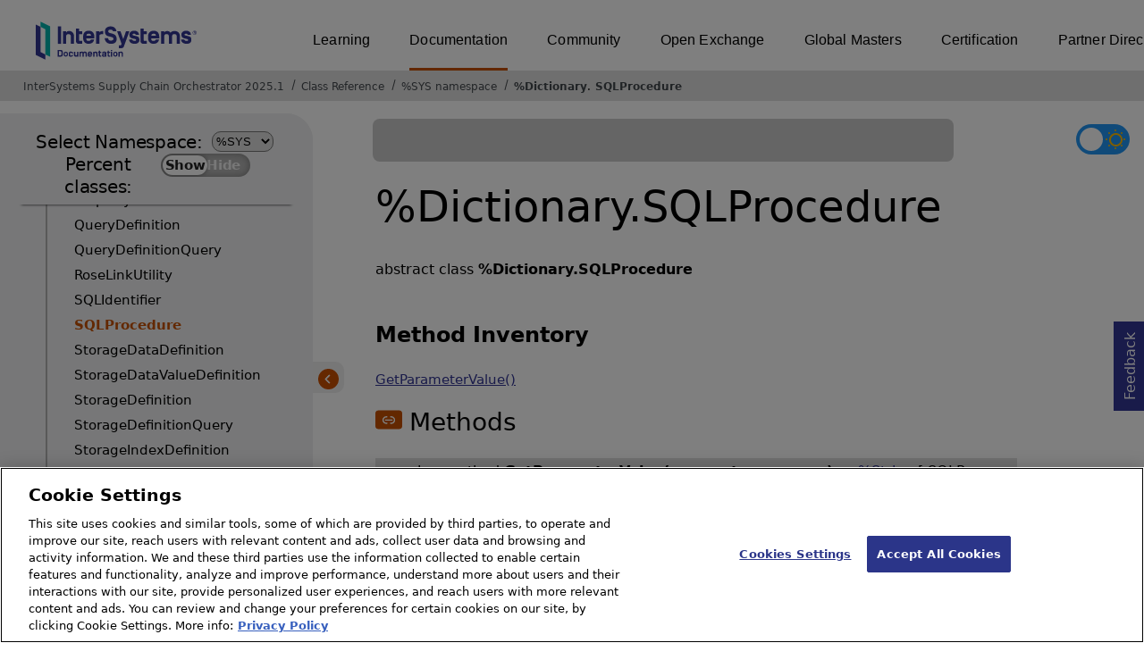

--- FILE ---
content_type: text/html; charset=utf-8
request_url: https://irisdocs.intersystems.com/csp/documatic/%25CSP.Documatic.cls?LIBRARY=%25SYS&CLASSNAME=%25Dictionary.SQLProcedure
body_size: 8129
content:
<!DOCTYPE html>
<html lang="en">
<head><!-- OneTrust Cookies Consent Notice start for intersystems.com -->
<script src="https://cdn.cookielaw.org/scripttemplates/otSDKStub.js"  type="text/javascript" charset="UTF-8" data-domain-script="8d5650d9-35f0-4aec-8e1f-9fa3682325e6" ></script>
<script type="text/javascript">
function OptanonWrapper() { }
</script>
<!-- OneTrust Cookies Consent Notice end for docs.intersystems.com -->

<!-- Google Tag Manager -->
<script>(function(w,d,s,l,i){w[l]=w[l]||[];w[l].push({'gtm.start':
new Date().getTime(),event:'gtm.js'});var f=d.getElementsByTagName(s)[0],
j=d.createElement(s),dl=l!='dataLayer'?'&l='+l:'';j.async=true;j.src=
'https://www.googletagmanager.com/gtm.js?id='+i+dl;f.parentNode.insertBefore(j,f);
})(window,document,'script','dataLayer','GTM-T38JKJG');</script>
<!-- End Google Tag Manager --><!-- serverID = A-1 -->
<meta http-equiv="X-UA-Compatible" content="IE=edge;chrome=1" >
<meta name="viewport" content="width=device-width, initial-scale=1.0">
<meta property="og:image:width" content="1200">
<meta property="og:image:height" content="630">
<title>%Dictionary.SQLProcedure - InterSystems Supply Chain Orchestrator 2025.1</title>
<meta name="twitter:title" content="%Dictionary.SQLProcedure - InterSystems Supply Chain Orchestrator 2025.1">
<meta name="description" content="%Dictionary.SQLProcedure class">
<meta name="og:description" content="%Dictionary.SQLProcedure class">
<meta name="twitter:description" content="%Dictionary.SQLProcedure class">
<meta name="image" property="og:image" content="https://docs.intersystems.com/irislatest/csp/docbook/Intersystems_optlsy.jpg">
<meta name="twitter:image" content="https://docs.intersystems.com/irislatest/csp/docbook/Intersystems_optlsy.jpg">
<meta class="swiftype" name="ST-ContentSource" data-type="string" content="Documentation" />
<meta class="swiftype" name="ST-ContentType" data-type="string" content="Class Reference" />
<meta class="swiftype" name="ST-Product" data-type="string" content="InterSystems Supply Chain Orchestrator"/>
<meta class="algolia" name="ALG-AppID" data-type="string" content="EP91R43SFK"/>
<meta class="algolia" name="ALG-Index" data-type="string" content="docs"/>
<meta class="algolia" name="ALG-SearchKey" data-type="string" content="709759d92d99a5cf927e90c965741389"/>
<meta class="algolia" name="ALG-Product" data-type="string" content="product:'InterSystems Supply Chain Orchestrator'"/>
<meta class="algolia" name="ALG-Version" data-type="string" content="version:'2025.1'"/>
<script>
  var ALGOLIA_INSIGHTS_SRC = "https://cdn.jsdelivr.net/npm/search-insights@2.0.3";

  !function(e,a,t,n,s,i,c){e.AlgoliaAnalyticsObject=s,e[s]=e[s]||function(){
  (e[s].queue=e[s].queue||[]).push(arguments)},i=a.createElement(t),c=a.getElementsByTagName(t)[0],
  i.async=1,i.src=n,c.parentNode.insertBefore(i,c)
  }(window,document,"script",ALGOLIA_INSIGHTS_SRC,"aa");

aa('init',
{ appId: 'EP91R43SFK', apiKey: '709759d92d99a5cf927e90c965741389', } 
);
</script>
<link rel="canonical" href="https://docs.intersystems.com/supplychainlatest/csp/documatic/%25CSP.Documatic.cls?LIBRARY=%25SYS&CLASSNAME=%25Dictionary.SQLProcedure">

<link rel="stylesheet" class="basestylesheet" id="classrefredesign" type="text/css" href="classrefredesign.css"><link rel="stylesheet" class="extrastylesheet" id="lightstylesheet" type="text/css" href="classreflight.css">

<script type="text/javascript" src="https://docs.intersystems.com/irislatest/csp/docbook/jquery-3.6.0.min.js"></script>
<script language="JavaScript" type="text/javascript" src="/csp/broker/cspxmlhttp.js"></script><script language="JavaScript" type="text/javascript" src="/csp/broker/cspbroker.js"></script><script>function addChildrenAfter(item,name,Id,ns) {var h=cspHttpServerMethod("$FMcK5C659MYEg7XqKCiWPTy7BZPgJMJJtVTf12VryPb4FUU1QTz_HnDli9JoCc91bKlXKpRbUnVmY53tdxpGg",name,Id,ns);if (h!==null) {item.insertAdjacentHTML('afterend',h); } else {location.reload();}return false;}</script>
</head>
<body>

<a class="ac-skip-main" href="#main" data-swiftype-index="false">Skip to main content</a>
<div id ="content-outer">

<noscript><link rel="stylesheet" id="noscriptstylesheet" type="text/css" href="https://docs.intersystems.com/irislatest/csp/docbook/noscriptstyles.css"></noscript>
<noscript><div class="noscriptbanner" data-swiftype-index="false"><p>Sorry, your browser does not support JavaScript or JavaScript is disabled. Please enable JavaScript or use another browser to have a better experience.</p></div></noscript>
<div id="banner" class="search-algolia" data-swiftype-index="false">
<div id="bannerleft">
<a href="https://docs.intersystems.com" target="_blank">
<img id="docslogo" src="https://docs.intersystems.com/irislatest/csp/docbook/IS_HBG_SM_TM-cmyk.svg" alt="InterSystems: Creative data technology" height="71" width="263">
</a>
</div> <!-- end of bannerleft -->

<nav id="sitesmenulist" data-swiftype-index="false" aria-label="menu of other InterSystems websites">
<ul class="top-menu">
<li><a href="https://learning.intersystems.com/" target="_top">Learning</a></li>
<li class="activesite"><a href="https://docs.intersystems.com" target="_top">Documentation</a></li>
<li><a href="https://community.intersystems.com/" target="_top">Community</a></li>
<li><a href="https://openexchange.intersystems.com/" target="_top">Open Exchange</a></li>
<li><a href="https://globalmasters.intersystems.com/" target="_top">Global Masters</a></li>
<li><a href="https://www.intersystems.com/support-learning/learning-services/certification-program/" target="_top">Certification</a></li>
<li><a href="https://partner.intersystems.com/" target="_top">Partner Directory</a></li>
</ul>
</nav>
</div> <!-- end of banner -->

<nav class="locatordiv" data-swiftype-index="false" aria-label="breadcrumbs">
<ol>
<li><A href="/csp/docbook/DocBook.UI.Page.cls" target="_blank" rel="noopener">InterSystems Supply Chain Orchestrator 2025.1<span class="ac-visually-hidden">Opens in a new tab</span></A></li>
<li><A href="%25CSP.Documatic.cls?LIBRARY=%25SYS">Class Reference</A></li>
<li><A href="%25CSP.Documatic.cls?LIBRARY=%25SYS">%SYS namespace</A></li>
<li><A href="%25CSP.Documatic.cls?LIBRARY=%25SYS&PACKAGE=%25Dictionary">%Dictionary</A>.<A href="%25CSP.Documatic.cls?LIBRARY=%25SYS&CLASSNAME=%25Dictionary.SQLProcedure">SQLProcedure</A></li>
</ol>
</nav>



<nav id="documaticlefttoc" class="documaticlefttoc" aria-label="InterSystems Supply Chain Orchestrator 2025.1 Class Reference navigation menu" data-swiftype-index="false">
<div class="lefttoctitle">
<form name="Main">Select Namespace: 
<select id="libList" title="Namespace to browse" onchange="window.location.href=this.value;">
<option value="%25CSP.Documatic.cls?LIBRARY=%25SYS"  selected>%SYS</option>
<option value="%25CSP.Documatic.cls?LIBRARY=ENSLIB" >ENSLIB</option>
</select>
</form>
<div class="percent-classes-switch">Percent classes: <div class="btn-container"><label data-sysclasses="show" class="switch btn-color-mode-switch" ><input value="1" id=color_mode1 name="color_mode" type="checkbox" onclick="togglePercentage()"> <label class="btn-color-mode-switch-inner" data-off="Show" data-on="Hide" for="color_mode"></label></label></div></div></div>
<ul class="toc" id="leftTocContent"><div class="leftTocitem"><img id="Im1" class="chevrontoc" src="../docbook/newIcon-nav_collapsed_arrow_orange.svg" aria-hidden="true" onclick="expandItGet('1');">
<li class="tocitem PackageChoice leftTocitem""><span onclick="expandItGet('1');" fullname="%Api" title="Expand/Collapse package %Api">%Api</span></div></li><div class="leftTocitem"><img id="Im2" class="chevrontoc" src="../docbook/newIcon-nav_collapsed_arrow_orange.svg" aria-hidden="true" onclick="expandItGet('2');">
<li class="tocitem PackageChoice leftTocitem""><span onclick="expandItGet('2');" fullname="%Archive" title="Expand/Collapse package %Archive">%Archive</span></div></li><div class="leftTocitem"><img id="Im3" class="chevrontoc" src="../docbook/newIcon-nav_collapsed_arrow_orange.svg" aria-hidden="true" onclick="expandItGet('3');">
<li class="tocitem PackageChoice leftTocitem""><span onclick="expandItGet('3');" fullname="%CSP" title="Expand/Collapse package %CSP">%CSP</span></div></li><div class="leftTocitem"><img id="Im4" class="chevrontoc" src="../docbook/newIcon-nav_collapsed_arrow_orange.svg" aria-hidden="true" onclick="expandItGet('4');">
<li class="tocitem PackageChoice leftTocitem""><span onclick="expandItGet('4');" fullname="%Collection" title="Expand/Collapse package %Collection">%Collection</span></div></li><div class="leftTocitem"><img id="Im5" class="chevrontoc" src="../docbook/newIcon-nav_collapsed_arrow_orange.svg" aria-hidden="true" onclick="expandItGet('5');">
<li class="tocitem PackageChoice leftTocitem""><span onclick="expandItGet('5');" fullname="%DeepSee" title="Expand/Collapse package %DeepSee">%DeepSee</span></div></li><div class="leftTocitem"><img id="Im6" class="chevrontoc" src="../docbook/newIcon-nav_expanded_arrow_orange.svg" aria-hidden="true" onclick="expandItGet('6');">
<li class="tocitem PackageChoice leftTocitem""><span onclick="expandItGet('6');" fullname="%Dictionary" title="Expand/Collapse package %Dictionary">%Dictionary</span></div></li>

<div id="Id6"><ul class="toc">
<li class="tocitem IndexChoice leftTocitem""><A href="%25CSP.Documatic.cls?LIBRARY=%25SYS&CLASSNAME=%25Dictionary.ClassDefinition">ClassDefinition</A></li>
<li class="tocitem IndexChoice leftTocitem""><A href="%25CSP.Documatic.cls?LIBRARY=%25SYS&CLASSNAME=%25Dictionary.ClassDefinitionQuery">ClassDefinitionQuery</A></li>
<li class="tocitem IndexChoice leftTocitem""><A href="%25CSP.Documatic.cls?LIBRARY=%25SYS&CLASSNAME=%25Dictionary.Classname">Classname</A></li>
<li class="tocitem IndexChoice leftTocitem""><A href="%25CSP.Documatic.cls?LIBRARY=%25SYS&CLASSNAME=%25Dictionary.CompiledClass">CompiledClass</A></li>
<li class="tocitem IndexChoice leftTocitem""><A href="%25CSP.Documatic.cls?LIBRARY=%25SYS&CLASSNAME=%25Dictionary.CompiledClassQuery">CompiledClassQuery</A></li>
<li class="tocitem IndexChoice leftTocitem""><A href="%25CSP.Documatic.cls?LIBRARY=%25SYS&CLASSNAME=%25Dictionary.CompiledConstraint">CompiledConstraint</A></li>
<li class="tocitem IndexChoice leftTocitem""><A href="%25CSP.Documatic.cls?LIBRARY=%25SYS&CLASSNAME=%25Dictionary.CompiledConstraintMethod">CompiledConstraintMethod</A></li>
<li class="tocitem IndexChoice leftTocitem""><A href="%25CSP.Documatic.cls?LIBRARY=%25SYS&CLASSNAME=%25Dictionary.CompiledConstraintQuery">CompiledConstraintQuery</A></li>
<li class="tocitem IndexChoice leftTocitem""><A href="%25CSP.Documatic.cls?LIBRARY=%25SYS&CLASSNAME=%25Dictionary.CompiledForeignKey">CompiledForeignKey</A></li>
<li class="tocitem IndexChoice leftTocitem""><A href="%25CSP.Documatic.cls?LIBRARY=%25SYS&CLASSNAME=%25Dictionary.CompiledForeignKeyQuery">CompiledForeignKeyQuery</A></li>
<li class="tocitem IndexChoice leftTocitem""><A href="%25CSP.Documatic.cls?LIBRARY=%25SYS&CLASSNAME=%25Dictionary.CompiledIndex">CompiledIndex</A></li>
<li class="tocitem IndexChoice leftTocitem""><A href="%25CSP.Documatic.cls?LIBRARY=%25SYS&CLASSNAME=%25Dictionary.CompiledIndexMethod">CompiledIndexMethod</A></li>
<li class="tocitem IndexChoice leftTocitem""><A href="%25CSP.Documatic.cls?LIBRARY=%25SYS&CLASSNAME=%25Dictionary.CompiledIndexProperty">CompiledIndexProperty</A></li>
<li class="tocitem IndexChoice leftTocitem""><A href="%25CSP.Documatic.cls?LIBRARY=%25SYS&CLASSNAME=%25Dictionary.CompiledIndexQuery">CompiledIndexQuery</A></li>
<li class="tocitem IndexChoice leftTocitem""><A href="%25CSP.Documatic.cls?LIBRARY=%25SYS&CLASSNAME=%25Dictionary.CompiledInstanceVar">CompiledInstanceVar</A></li>
<li class="tocitem IndexChoice leftTocitem""><A href="%25CSP.Documatic.cls?LIBRARY=%25SYS&CLASSNAME=%25Dictionary.CompiledInstanceVarQuery">CompiledInstanceVarQuery</A></li>
<li class="tocitem IndexChoice leftTocitem""><A href="%25CSP.Documatic.cls?LIBRARY=%25SYS&CLASSNAME=%25Dictionary.CompiledMethod">CompiledMethod</A></li>
<li class="tocitem IndexChoice leftTocitem""><A href="%25CSP.Documatic.cls?LIBRARY=%25SYS&CLASSNAME=%25Dictionary.CompiledMethodQuery">CompiledMethodQuery</A></li>
<li class="tocitem IndexChoice leftTocitem""><A href="%25CSP.Documatic.cls?LIBRARY=%25SYS&CLASSNAME=%25Dictionary.CompiledParameter">CompiledParameter</A></li>
<li class="tocitem IndexChoice leftTocitem""><A href="%25CSP.Documatic.cls?LIBRARY=%25SYS&CLASSNAME=%25Dictionary.CompiledParameterQuery">CompiledParameterQuery</A></li>
<li class="tocitem IndexChoice leftTocitem""><A href="%25CSP.Documatic.cls?LIBRARY=%25SYS&CLASSNAME=%25Dictionary.CompiledProjection">CompiledProjection</A></li>
<li class="tocitem IndexChoice leftTocitem""><A href="%25CSP.Documatic.cls?LIBRARY=%25SYS&CLASSNAME=%25Dictionary.CompiledProjectionQuery">CompiledProjectionQuery</A></li>
<li class="tocitem IndexChoice leftTocitem""><A href="%25CSP.Documatic.cls?LIBRARY=%25SYS&CLASSNAME=%25Dictionary.CompiledProperty">CompiledProperty</A></li>
<li class="tocitem IndexChoice leftTocitem""><A href="%25CSP.Documatic.cls?LIBRARY=%25SYS&CLASSNAME=%25Dictionary.CompiledPropertyMethod">CompiledPropertyMethod</A></li>
<li class="tocitem IndexChoice leftTocitem""><A href="%25CSP.Documatic.cls?LIBRARY=%25SYS&CLASSNAME=%25Dictionary.CompiledPropertyQuery">CompiledPropertyQuery</A></li>
<li class="tocitem IndexChoice leftTocitem""><A href="%25CSP.Documatic.cls?LIBRARY=%25SYS&CLASSNAME=%25Dictionary.CompiledPropertyUDLText">CompiledPropertyUDLText</A></li>
<li class="tocitem IndexChoice leftTocitem""><A href="%25CSP.Documatic.cls?LIBRARY=%25SYS&CLASSNAME=%25Dictionary.CompiledQuery">CompiledQuery</A></li>
<li class="tocitem IndexChoice leftTocitem""><A href="%25CSP.Documatic.cls?LIBRARY=%25SYS&CLASSNAME=%25Dictionary.CompiledQueryMethod">CompiledQueryMethod</A></li>
<li class="tocitem IndexChoice leftTocitem""><A href="%25CSP.Documatic.cls?LIBRARY=%25SYS&CLASSNAME=%25Dictionary.CompiledQueryQuery">CompiledQueryQuery</A></li>
<li class="tocitem IndexChoice leftTocitem""><A href="%25CSP.Documatic.cls?LIBRARY=%25SYS&CLASSNAME=%25Dictionary.CompiledStorage">CompiledStorage</A></li>
<li class="tocitem IndexChoice leftTocitem""><A href="%25CSP.Documatic.cls?LIBRARY=%25SYS&CLASSNAME=%25Dictionary.CompiledStorageData">CompiledStorageData</A></li>
<li class="tocitem IndexChoice leftTocitem""><A href="%25CSP.Documatic.cls?LIBRARY=%25SYS&CLASSNAME=%25Dictionary.CompiledStorageDataValue">CompiledStorageDataValue</A></li>
<li class="tocitem IndexChoice leftTocitem""><A href="%25CSP.Documatic.cls?LIBRARY=%25SYS&CLASSNAME=%25Dictionary.CompiledStorageIndex">CompiledStorageIndex</A></li>
<li class="tocitem IndexChoice leftTocitem""><A href="%25CSP.Documatic.cls?LIBRARY=%25SYS&CLASSNAME=%25Dictionary.CompiledStorageProperty">CompiledStorageProperty</A></li>
<li class="tocitem IndexChoice leftTocitem""><A href="%25CSP.Documatic.cls?LIBRARY=%25SYS&CLASSNAME=%25Dictionary.CompiledStorageQuery">CompiledStorageQuery</A></li>
<li class="tocitem IndexChoice leftTocitem""><A href="%25CSP.Documatic.cls?LIBRARY=%25SYS&CLASSNAME=%25Dictionary.CompiledStorageSQLMap">CompiledStorageSQLMap</A></li>
<li class="tocitem IndexChoice leftTocitem""><A href="%25CSP.Documatic.cls?LIBRARY=%25SYS&CLASSNAME=%25Dictionary.CompiledStorageSQLMapData">CompiledStorageSQLMapData</A></li>
<li class="tocitem IndexChoice leftTocitem""><A href="%25CSP.Documatic.cls?LIBRARY=%25SYS&CLASSNAME=%25Dictionary.CompiledStorageSQLMapRowIdSpec">CompiledStorageSQLMapRowIdSpec</A></li>
<li class="tocitem IndexChoice leftTocitem""><A href="%25CSP.Documatic.cls?LIBRARY=%25SYS&CLASSNAME=%25Dictionary.CompiledStorageSQLMapSub">CompiledStorageSQLMapSub</A></li>
<li class="tocitem IndexChoice leftTocitem""><A href="%25CSP.Documatic.cls?LIBRARY=%25SYS&CLASSNAME=%25Dictionary.CompiledStorageSQLMapSubAccessvar">CompiledStorageSQLMapSubAccessvar</A></li>
<li class="tocitem IndexChoice leftTocitem""><A href="%25CSP.Documatic.cls?LIBRARY=%25SYS&CLASSNAME=%25Dictionary.CompiledStorageSQLMapSubInvalidcondition">CompiledStorageSQLMapSubInvalidcondition</A></li>
<li class="tocitem IndexChoice leftTocitem""><A href="%25CSP.Documatic.cls?LIBRARY=%25SYS&CLASSNAME=%25Dictionary.CompiledStorageShardKey">CompiledStorageShardKey</A></li>
<li class="tocitem IndexChoice leftTocitem""><A href="%25CSP.Documatic.cls?LIBRARY=%25SYS&CLASSNAME=%25Dictionary.CompiledTrigger">CompiledTrigger</A></li>
<li class="tocitem IndexChoice leftTocitem""><A href="%25CSP.Documatic.cls?LIBRARY=%25SYS&CLASSNAME=%25Dictionary.CompiledTriggerQuery">CompiledTriggerQuery</A></li>
<li class="tocitem IndexChoice leftTocitem""><A href="%25CSP.Documatic.cls?LIBRARY=%25SYS&CLASSNAME=%25Dictionary.CompiledUDLText">CompiledUDLText</A></li>
<li class="tocitem IndexChoice leftTocitem""><A href="%25CSP.Documatic.cls?LIBRARY=%25SYS&CLASSNAME=%25Dictionary.CompiledUDLTextQuery">CompiledUDLTextQuery</A></li>
<li class="tocitem IndexChoice leftTocitem""><A href="%25CSP.Documatic.cls?LIBRARY=%25SYS&CLASSNAME=%25Dictionary.CompiledXData">CompiledXData</A></li>
<li class="tocitem IndexChoice leftTocitem""><A href="%25CSP.Documatic.cls?LIBRARY=%25SYS&CLASSNAME=%25Dictionary.CompiledXDataQuery">CompiledXDataQuery</A></li>
<li class="tocitem IndexChoice leftTocitem""><A href="%25CSP.Documatic.cls?LIBRARY=%25SYS&CLASSNAME=%25Dictionary.ForeignKeyDefinition">ForeignKeyDefinition</A></li>
<li class="tocitem IndexChoice leftTocitem""><A href="%25CSP.Documatic.cls?LIBRARY=%25SYS&CLASSNAME=%25Dictionary.ForeignKeyDefinitionQuery">ForeignKeyDefinitionQuery</A></li>
<li class="tocitem IndexChoice leftTocitem""><A href="%25CSP.Documatic.cls?LIBRARY=%25SYS&CLASSNAME=%25Dictionary.Identifier">Identifier</A></li>
<li class="tocitem IndexChoice leftTocitem""><A href="%25CSP.Documatic.cls?LIBRARY=%25SYS&CLASSNAME=%25Dictionary.IndexDefinition">IndexDefinition</A></li>
<li class="tocitem IndexChoice leftTocitem""><A href="%25CSP.Documatic.cls?LIBRARY=%25SYS&CLASSNAME=%25Dictionary.IndexDefinitionQuery">IndexDefinitionQuery</A></li>
<li class="tocitem IndexChoice leftTocitem""><A href="%25CSP.Documatic.cls?LIBRARY=%25SYS&CLASSNAME=%25Dictionary.LegacyQuery">LegacyQuery</A></li>
<li class="tocitem IndexChoice leftTocitem""><A href="%25CSP.Documatic.cls?LIBRARY=%25SYS&CLASSNAME=%25Dictionary.MethodDefinition">MethodDefinition</A></li>
<li class="tocitem IndexChoice leftTocitem""><A href="%25CSP.Documatic.cls?LIBRARY=%25SYS&CLASSNAME=%25Dictionary.MethodDefinitionQuery">MethodDefinitionQuery</A></li>
<li class="tocitem IndexChoice leftTocitem""><A href="%25CSP.Documatic.cls?LIBRARY=%25SYS&CLASSNAME=%25Dictionary.PackageDefinition">PackageDefinition</A></li>
<li class="tocitem IndexChoice leftTocitem""><A href="%25CSP.Documatic.cls?LIBRARY=%25SYS&CLASSNAME=%25Dictionary.PackageDefinitionQuery">PackageDefinitionQuery</A></li>
<li class="tocitem IndexChoice leftTocitem""><A href="%25CSP.Documatic.cls?LIBRARY=%25SYS&CLASSNAME=%25Dictionary.ParameterDefinition">ParameterDefinition</A></li>
<li class="tocitem IndexChoice leftTocitem""><A href="%25CSP.Documatic.cls?LIBRARY=%25SYS&CLASSNAME=%25Dictionary.ParameterDefinitionQuery">ParameterDefinitionQuery</A></li>
<li class="tocitem IndexChoice leftTocitem""><A href="%25CSP.Documatic.cls?LIBRARY=%25SYS&CLASSNAME=%25Dictionary.ProjectionDefinition">ProjectionDefinition</A></li>
<li class="tocitem IndexChoice leftTocitem""><A href="%25CSP.Documatic.cls?LIBRARY=%25SYS&CLASSNAME=%25Dictionary.ProjectionDefinitionQuery">ProjectionDefinitionQuery</A></li>
<li class="tocitem IndexChoice leftTocitem""><A href="%25CSP.Documatic.cls?LIBRARY=%25SYS&CLASSNAME=%25Dictionary.PropertyDefinition">PropertyDefinition</A></li>
<li class="tocitem IndexChoice leftTocitem""><A href="%25CSP.Documatic.cls?LIBRARY=%25SYS&CLASSNAME=%25Dictionary.PropertyDefinitionQuery">PropertyDefinitionQuery</A></li>
<li class="tocitem IndexChoice leftTocitem""><A href="%25CSP.Documatic.cls?LIBRARY=%25SYS&CLASSNAME=%25Dictionary.PropertyUDLTextDefinition">PropertyUDLTextDefinition</A></li>
<li class="tocitem IndexChoice leftTocitem""><A href="%25CSP.Documatic.cls?LIBRARY=%25SYS&CLASSNAME=%25Dictionary.QueryDefinition">QueryDefinition</A></li>
<li class="tocitem IndexChoice leftTocitem""><A href="%25CSP.Documatic.cls?LIBRARY=%25SYS&CLASSNAME=%25Dictionary.QueryDefinitionQuery">QueryDefinitionQuery</A></li>
<li class="tocitem IndexChoice leftTocitem""><A href="%25CSP.Documatic.cls?LIBRARY=%25SYS&CLASSNAME=%25Dictionary.RoseLinkUtility">RoseLinkUtility</A></li>
<li class="tocitem IndexChoice leftTocitem""><A href="%25CSP.Documatic.cls?LIBRARY=%25SYS&CLASSNAME=%25Dictionary.SQLIdentifier">SQLIdentifier</A></li>
<li class="tocitem IndexChoice selected leftTocitem""><A href="%25CSP.Documatic.cls?LIBRARY=%25SYS&CLASSNAME=%25Dictionary.SQLProcedure"><span class="ac-visually-hidden">Current page: </span>SQLProcedure</A></li>
<li class="tocitem IndexChoice leftTocitem""><A href="%25CSP.Documatic.cls?LIBRARY=%25SYS&CLASSNAME=%25Dictionary.StorageDataDefinition">StorageDataDefinition</A></li>
<li class="tocitem IndexChoice leftTocitem""><A href="%25CSP.Documatic.cls?LIBRARY=%25SYS&CLASSNAME=%25Dictionary.StorageDataValueDefinition">StorageDataValueDefinition</A></li>
<li class="tocitem IndexChoice leftTocitem""><A href="%25CSP.Documatic.cls?LIBRARY=%25SYS&CLASSNAME=%25Dictionary.StorageDefinition">StorageDefinition</A></li>
<li class="tocitem IndexChoice leftTocitem""><A href="%25CSP.Documatic.cls?LIBRARY=%25SYS&CLASSNAME=%25Dictionary.StorageDefinitionQuery">StorageDefinitionQuery</A></li>
<li class="tocitem IndexChoice leftTocitem""><A href="%25CSP.Documatic.cls?LIBRARY=%25SYS&CLASSNAME=%25Dictionary.StorageIndexDefinition">StorageIndexDefinition</A></li>
<li class="tocitem IndexChoice leftTocitem""><A href="%25CSP.Documatic.cls?LIBRARY=%25SYS&CLASSNAME=%25Dictionary.StoragePropertyDefinition">StoragePropertyDefinition</A></li>
<li class="tocitem IndexChoice leftTocitem""><A href="%25CSP.Documatic.cls?LIBRARY=%25SYS&CLASSNAME=%25Dictionary.StorageSQLMapDataDefinition">StorageSQLMapDataDefinition</A></li>
<li class="tocitem IndexChoice leftTocitem""><A href="%25CSP.Documatic.cls?LIBRARY=%25SYS&CLASSNAME=%25Dictionary.StorageSQLMapDefinition">StorageSQLMapDefinition</A></li>
<li class="tocitem IndexChoice leftTocitem""><A href="%25CSP.Documatic.cls?LIBRARY=%25SYS&CLASSNAME=%25Dictionary.StorageSQLMapRowIdSpecDefinition">StorageSQLMapRowIdSpecDefinition</A></li>
<li class="tocitem IndexChoice leftTocitem""><A href="%25CSP.Documatic.cls?LIBRARY=%25SYS&CLASSNAME=%25Dictionary.StorageSQLMapSubAccessvarDefinition">StorageSQLMapSubAccessvarDefinition</A></li>
<li class="tocitem IndexChoice leftTocitem""><A href="%25CSP.Documatic.cls?LIBRARY=%25SYS&CLASSNAME=%25Dictionary.StorageSQLMapSubDefinition">StorageSQLMapSubDefinition</A></li>
<li class="tocitem IndexChoice leftTocitem""><A href="%25CSP.Documatic.cls?LIBRARY=%25SYS&CLASSNAME=%25Dictionary.StorageSQLMapSubInvalidconditionDefinition">StorageSQLMapSubInvalidconditionDefinition</A></li>
<li class="tocitem IndexChoice leftTocitem""><A href="%25CSP.Documatic.cls?LIBRARY=%25SYS&CLASSNAME=%25Dictionary.StorageShardKeyDefinition">StorageShardKeyDefinition</A></li>
<li class="tocitem IndexChoice leftTocitem""><A href="%25CSP.Documatic.cls?LIBRARY=%25SYS&CLASSNAME=%25Dictionary.TriggerDefinition">TriggerDefinition</A></li>
<li class="tocitem IndexChoice leftTocitem""><A href="%25CSP.Documatic.cls?LIBRARY=%25SYS&CLASSNAME=%25Dictionary.TriggerDefinitionQuery">TriggerDefinitionQuery</A></li>
<li class="tocitem IndexChoice leftTocitem""><A href="%25CSP.Documatic.cls?LIBRARY=%25SYS&CLASSNAME=%25Dictionary.UDLTextDefinition">UDLTextDefinition</A></li>
<li class="tocitem IndexChoice leftTocitem""><A href="%25CSP.Documatic.cls?LIBRARY=%25SYS&CLASSNAME=%25Dictionary.UDLTextDefinitionQuery">UDLTextDefinitionQuery</A></li>
<li class="tocitem IndexChoice leftTocitem""><A href="%25CSP.Documatic.cls?LIBRARY=%25SYS&CLASSNAME=%25Dictionary.XDataDefinition">XDataDefinition</A></li>
<li class="tocitem IndexChoice leftTocitem""><A href="%25CSP.Documatic.cls?LIBRARY=%25SYS&CLASSNAME=%25Dictionary.XDataDefinitionQuery">XDataDefinitionQuery</A></li>
</ul></div><div class="leftTocitem"><img id="Im7" class="chevrontoc" src="../docbook/newIcon-nav_collapsed_arrow_orange.svg" aria-hidden="true" onclick="expandItGet('7');">
<li class="tocitem PackageChoice leftTocitem""><span onclick="expandItGet('7');" fullname="%DocDB" title="Expand/Collapse package %DocDB">%DocDB</span></div></li><div class="leftTocitem"><img id="Im8" class="chevrontoc" src="../docbook/newIcon-nav_collapsed_arrow_orange.svg" aria-hidden="true" onclick="expandItGet('8');">
<li class="tocitem PackageChoice leftTocitem""><span onclick="expandItGet('8');" fullname="%Embedding" title="Expand/Collapse package %Embedding">%Embedding</span></div></li><div class="leftTocitem"><img id="Im9" class="chevrontoc" src="../docbook/newIcon-nav_collapsed_arrow_orange.svg" aria-hidden="true" onclick="expandItGet('9');">
<li class="tocitem PackageChoice leftTocitem""><span onclick="expandItGet('9');" fullname="%Exception" title="Expand/Collapse package %Exception">%Exception</span></div></li><div class="leftTocitem"><img id="Im10" class="chevrontoc" src="../docbook/newIcon-nav_collapsed_arrow_orange.svg" aria-hidden="true" onclick="expandItGet('10');">
<li class="tocitem PackageChoice leftTocitem""><span onclick="expandItGet('10');" fullname="%ExtentMgr" title="Expand/Collapse package %ExtentMgr">%ExtentMgr</span></div></li><div class="leftTocitem"><img id="Im11" class="chevrontoc" src="../docbook/newIcon-nav_collapsed_arrow_orange.svg" aria-hidden="true" onclick="expandItGet('11');">
<li class="tocitem PackageChoice leftTocitem""><span onclick="expandItGet('11');" fullname="%External" title="Expand/Collapse package %External">%External</span></div></li><div class="leftTocitem"><img id="Im12" class="chevrontoc" src="../docbook/newIcon-nav_collapsed_arrow_orange.svg" aria-hidden="true" onclick="expandItGet('12');">
<li class="tocitem PackageChoice leftTocitem""><span onclick="expandItGet('12');" fullname="%FileMan" title="Expand/Collapse package %FileMan">%FileMan</span></div></li><div class="leftTocitem"><img id="Im13" class="chevrontoc" src="../docbook/newIcon-nav_collapsed_arrow_orange.svg" aria-hidden="true" onclick="expandItGet('13');">
<li class="tocitem PackageChoice leftTocitem""><span onclick="expandItGet('13');" fullname="%Installer" title="Expand/Collapse package %Installer">%Installer</span></div></li><div class="leftTocitem"><img id="Im14" class="chevrontoc" src="../docbook/newIcon-nav_collapsed_arrow_orange.svg" aria-hidden="true" onclick="expandItGet('14');">
<li class="tocitem PackageChoice leftTocitem""><span onclick="expandItGet('14');" fullname="%Iterator" title="Expand/Collapse package %Iterator">%Iterator</span></div></li><div class="leftTocitem"><img id="Im15" class="chevrontoc" src="../docbook/newIcon-nav_collapsed_arrow_orange.svg" aria-hidden="true" onclick="expandItGet('15');">
<li class="tocitem PackageChoice leftTocitem""><span onclick="expandItGet('15');" fullname="%JSON" title="Expand/Collapse package %JSON">%JSON</span></div></li><div class="leftTocitem"><img id="Im16" class="chevrontoc" src="../docbook/newIcon-nav_collapsed_arrow_orange.svg" aria-hidden="true" onclick="expandItGet('16');">
<li class="tocitem PackageChoice leftTocitem""><span onclick="expandItGet('16');" fullname="%Library" title="Expand/Collapse package %Library">%Library</span></div></li><div class="leftTocitem"><img id="Im17" class="chevrontoc" src="../docbook/newIcon-nav_collapsed_arrow_orange.svg" aria-hidden="true" onclick="expandItGet('17');">
<li class="tocitem PackageChoice leftTocitem""><span onclick="expandItGet('17');" fullname="%MFT" title="Expand/Collapse package %MFT">%MFT</span></div></li><div class="leftTocitem"><img id="Im18" class="chevrontoc" src="../docbook/newIcon-nav_collapsed_arrow_orange.svg" aria-hidden="true" onclick="expandItGet('18');">
<li class="tocitem PackageChoice leftTocitem""><span onclick="expandItGet('18');" fullname="%Monitor" title="Expand/Collapse package %Monitor">%Monitor</span></div></li><div class="leftTocitem"><img id="Im19" class="chevrontoc" src="../docbook/newIcon-nav_collapsed_arrow_orange.svg" aria-hidden="true" onclick="expandItGet('19');">
<li class="tocitem PackageChoice leftTocitem""><span onclick="expandItGet('19');" fullname="%Net" title="Expand/Collapse package %Net">%Net</span></div></li><div class="leftTocitem"><img id="Im20" class="chevrontoc" src="../docbook/newIcon-nav_collapsed_arrow_orange.svg" aria-hidden="true" onclick="expandItGet('20');">
<li class="tocitem PackageChoice leftTocitem""><span onclick="expandItGet('20');" fullname="%OAuth2" title="Expand/Collapse package %OAuth2">%OAuth2</span></div></li><div class="leftTocitem"><img id="Im21" class="chevrontoc" src="../docbook/newIcon-nav_collapsed_arrow_orange.svg" aria-hidden="true" onclick="expandItGet('21');">
<li class="tocitem PackageChoice leftTocitem""><span onclick="expandItGet('21');" fullname="%Projection" title="Expand/Collapse package %Projection">%Projection</span></div></li><div class="leftTocitem"><img id="Im22" class="chevrontoc" src="../docbook/newIcon-nav_collapsed_arrow_orange.svg" aria-hidden="true" onclick="expandItGet('22');">
<li class="tocitem PackageChoice leftTocitem""><span onclick="expandItGet('22');" fullname="%REST" title="Expand/Collapse package %REST">%REST</span></div></li><div class="leftTocitem"><img id="Im23" class="chevrontoc" src="../docbook/newIcon-nav_collapsed_arrow_orange.svg" aria-hidden="true" onclick="expandItGet('23');">
<li class="tocitem PackageChoice leftTocitem""><span onclick="expandItGet('23');" fullname="%Regex" title="Expand/Collapse package %Regex">%Regex</span></div></li><div class="leftTocitem"><img id="Im24" class="chevrontoc" src="../docbook/newIcon-nav_collapsed_arrow_orange.svg" aria-hidden="true" onclick="expandItGet('24');">
<li class="tocitem PackageChoice leftTocitem""><span onclick="expandItGet('24');" fullname="%SAML" title="Expand/Collapse package %SAML">%SAML</span></div></li><div class="leftTocitem"><img id="Im25" class="chevrontoc" src="../docbook/newIcon-nav_collapsed_arrow_orange.svg" aria-hidden="true" onclick="expandItGet('25');">
<li class="tocitem PackageChoice leftTocitem""><span onclick="expandItGet('25');" fullname="%SOAP" title="Expand/Collapse package %SOAP">%SOAP</span></div></li><div class="leftTocitem"><img id="Im26" class="chevrontoc" src="../docbook/newIcon-nav_collapsed_arrow_orange.svg" aria-hidden="true" onclick="expandItGet('26');">
<li class="tocitem PackageChoice leftTocitem""><span onclick="expandItGet('26');" fullname="%SQL" title="Expand/Collapse package %SQL">%SQL</span></div></li><div class="leftTocitem"><img id="Im27" class="chevrontoc" src="../docbook/newIcon-nav_collapsed_arrow_orange.svg" aria-hidden="true" onclick="expandItGet('27');">
<li class="tocitem PackageChoice leftTocitem""><span onclick="expandItGet('27');" fullname="%SYS" title="Expand/Collapse package %SYS">%SYS</span></div></li><div class="leftTocitem"><img id="Im28" class="chevrontoc" src="../docbook/newIcon-nav_collapsed_arrow_orange.svg" aria-hidden="true" onclick="expandItGet('28');">
<li class="tocitem PackageChoice leftTocitem""><span onclick="expandItGet('28');" fullname="%SYSTEM" title="Expand/Collapse package %SYSTEM">%SYSTEM</span></div></li><div class="leftTocitem"><img id="Im29" class="chevrontoc" src="../docbook/newIcon-nav_collapsed_arrow_orange.svg" aria-hidden="true" onclick="expandItGet('29');">
<li class="tocitem PackageChoice leftTocitem""><span onclick="expandItGet('29');" fullname="%Stream" title="Expand/Collapse package %Stream">%Stream</span></div></li><div class="leftTocitem"><img id="Im30" class="chevrontoc" src="../docbook/newIcon-nav_collapsed_arrow_orange.svg" aria-hidden="true" onclick="expandItGet('30');">
<li class="tocitem PackageChoice leftTocitem""><span onclick="expandItGet('30');" fullname="%Studio" title="Expand/Collapse package %Studio">%Studio</span></div></li><div class="leftTocitem"><img id="Im31" class="chevrontoc" src="../docbook/newIcon-nav_collapsed_arrow_orange.svg" aria-hidden="true" onclick="expandItGet('31');">
<li class="tocitem PackageChoice leftTocitem""><span onclick="expandItGet('31');" fullname="%UnitTest" title="Expand/Collapse package %UnitTest">%UnitTest</span></div></li><div class="leftTocitem"><img id="Im32" class="chevrontoc" src="../docbook/newIcon-nav_collapsed_arrow_orange.svg" aria-hidden="true" onclick="expandItGet('32');">
<li class="tocitem PackageChoice leftTocitem""><span onclick="expandItGet('32');" fullname="%WebStress" title="Expand/Collapse package %WebStress">%WebStress</span></div></li><div class="leftTocitem"><img id="Im33" class="chevrontoc" src="../docbook/newIcon-nav_collapsed_arrow_orange.svg" aria-hidden="true" onclick="expandItGet('33');">
<li class="tocitem PackageChoice leftTocitem""><span onclick="expandItGet('33');" fullname="%XDBC" title="Expand/Collapse package %XDBC">%XDBC</span></div></li><div class="leftTocitem"><img id="Im34" class="chevrontoc" src="../docbook/newIcon-nav_collapsed_arrow_orange.svg" aria-hidden="true" onclick="expandItGet('34');">
<li class="tocitem PackageChoice leftTocitem""><span onclick="expandItGet('34');" fullname="%XML" title="Expand/Collapse package %XML">%XML</span></div></li><div class="leftTocitem"><img id="Im35" class="chevrontoc" src="../docbook/newIcon-nav_collapsed_arrow_orange.svg" aria-hidden="true" onclick="expandItGet('35');">
<li class="tocitem PackageChoice leftTocitem""><span onclick="expandItGet('35');" fullname="%ZEN" title="Expand/Collapse package %ZEN">%ZEN</span></div></li><div class="leftTocitem"><img id="Im36" class="chevrontoc" src="../docbook/newIcon-nav_collapsed_arrow_orange.svg" aria-hidden="true" onclick="expandItGet('36');">
<li class="tocitem PackageChoice leftTocitem""><span onclick="expandItGet('36');" fullname="%iFind" title="Expand/Collapse package %iFind">%iFind</span></div></li><div class="leftTocitem"><img id="Im37" class="chevrontoc" src="../docbook/newIcon-nav_collapsed_arrow_orange.svg" aria-hidden="true" onclick="expandItGet('37');">
<li class="tocitem PackageChoice leftTocitem""><span onclick="expandItGet('37');" fullname="%iKnow" title="Expand/Collapse package %iKnow">%iKnow</span></div></li><div class="leftTocitem"><img id="Im38" class="chevrontoc" src="../docbook/newIcon-nav_collapsed_arrow_orange.svg" aria-hidden="true" onclick="expandItGet('38');">
<li class="tocitem PackageChoice leftTocitem""><span onclick="expandItGet('38');" fullname="%xsd" title="Expand/Collapse package %xsd">%xsd</span></div></li><div class="leftTocitem"><img id="Im39" class="chevrontoc" src="../docbook/newIcon-nav_collapsed_arrow_orange.svg" aria-hidden="true" onclick="expandItGet('39');">
<li class="tocitem PackageChoice leftTocitem""><span onclick="expandItGet('39');" fullname="Backup" title="Expand/Collapse package Backup">Backup</span></div></li><div class="leftTocitem"><img id="Im40" class="chevrontoc" src="../docbook/newIcon-nav_collapsed_arrow_orange.svg" aria-hidden="true" onclick="expandItGet('40');">
<li class="tocitem PackageChoice leftTocitem""><span onclick="expandItGet('40');" fullname="Config" title="Expand/Collapse package Config">Config</span></div></li><div class="leftTocitem"><img id="Im41" class="chevrontoc" src="../docbook/newIcon-nav_collapsed_arrow_orange.svg" aria-hidden="true" onclick="expandItGet('41');">
<li class="tocitem PackageChoice leftTocitem""><span onclick="expandItGet('41');" fullname="DataMove" title="Expand/Collapse package DataMove">DataMove</span></div></li><div class="leftTocitem"><img id="Im42" class="chevrontoc" src="../docbook/newIcon-nav_collapsed_arrow_orange.svg" aria-hidden="true" onclick="expandItGet('42');">
<li class="tocitem PackageChoice leftTocitem""><span onclick="expandItGet('42');" fullname="INFORMATION" title="Expand/Collapse package INFORMATION">INFORMATION</span></div></li><div class="leftTocitem"><img id="Im43" class="chevrontoc" src="../docbook/newIcon-nav_collapsed_arrow_orange.svg" aria-hidden="true" onclick="expandItGet('43');">
<li class="tocitem PackageChoice leftTocitem""><span onclick="expandItGet('43');" fullname="Journal" title="Expand/Collapse package Journal">Journal</span></div></li><div class="leftTocitem"><img id="Im44" class="chevrontoc" src="../docbook/newIcon-nav_collapsed_arrow_orange.svg" aria-hidden="true" onclick="expandItGet('44');">
<li class="tocitem PackageChoice leftTocitem""><span onclick="expandItGet('44');" fullname="MonitorTools" title="Expand/Collapse package MonitorTools">MonitorTools</span></div></li><div class="leftTocitem"><img id="Im45" class="chevrontoc" src="../docbook/newIcon-nav_collapsed_arrow_orange.svg" aria-hidden="true" onclick="expandItGet('45');">
<li class="tocitem PackageChoice leftTocitem""><span onclick="expandItGet('45');" fullname="OAuth2" title="Expand/Collapse package OAuth2">OAuth2</span></div></li><div class="leftTocitem"><img id="Im46" class="chevrontoc" src="../docbook/newIcon-nav_collapsed_arrow_orange.svg" aria-hidden="true" onclick="expandItGet('46');">
<li class="tocitem PackageChoice leftTocitem""><span onclick="expandItGet('46');" fullname="PKI" title="Expand/Collapse package PKI">PKI</span></div></li><div class="leftTocitem"><img id="Im47" class="chevrontoc" src="../docbook/newIcon-nav_collapsed_arrow_orange.svg" aria-hidden="true" onclick="expandItGet('47');">
<li class="tocitem PackageChoice leftTocitem""><span onclick="expandItGet('47');" fullname="SYS" title="Expand/Collapse package SYS">SYS</span></div></li><div class="leftTocitem"><img id="Im48" class="chevrontoc" src="../docbook/newIcon-nav_collapsed_arrow_orange.svg" aria-hidden="true" onclick="expandItGet('48');">
<li class="tocitem PackageChoice leftTocitem""><span onclick="expandItGet('48');" fullname="Security" title="Expand/Collapse package Security">Security</span></div></li>
</ul>
<div id="left-toc-bottom-set" class="left-toc-bottom-set">
<div class="left-toc-bottom"><A class="classref-to-docbook imgopen" href="../docbook/DocBook.UI.Page.cls" target="_blank" rel="noopener">InterSystems Supply Chain Orchestrator 2025.1 <br>Documentation<span class="ac-visually-hidden">Opens in a new tab</span></A></div><button class="hide-left-toc-bottom" onclick="hidelefttocbottom()">
<img src="../docbook/newIcon-back_arrow_orange_bg.svg" width="25px" height="25px"></button></div>
</nav>

<button class="hidelefttoc" onclick="hidelefttoc()">
<img src="../docbook/newIcon-back_arrow_orange_bg.svg" width="25px" height="23px"></button>
<div id="topspace">

<div class="demo searchWidget widget">
<div class="searchWidgetPreview">
<div class="ais-SearchBox-wrapper" id="search-wrapper">
<div class="ais-SearchBox" id="search-input"></div>
</div>
</div>
<div id="search-results-preview" style="display:none;"></div>
</div>

<button class="copilotbutton tooltip-button" target="blank" role="button" aria-label="Open AskMe assistant" aria-expanded="false" aria-controls="chatbot-popup">AskMe 
<span class="tooltip-text" role="tooltip" aria-hidden="true">Open AI assistant</span>
<img src="https://docs.intersystems.com/irislatest/csp/docbook/newIcon-askMe-AskMe Icon.svg" alt="AskMe icon" width="30px" height="30px" class="askMeIcon">
</button>
<div id="darkmodeparent" style="float: right;"><label class="switch" id="darkmodebutton" aria-label="Toggle dark mode"> <input type="checkbox" class="checkbox" onclick="togglestylesheet()"> <span class="slider round"><img class="sun" src="https://docs.intersystems.com/irislatest/csp/docbook/newIcon-sun_star.svg" alt="Sun icon"><img class="moon" src="https://docs.intersystems.com/irislatest/csp/docbook/newIcon-moon_darkmode.svg" alt="Moon icon"></span></label> </div>
</div>

<div id="chatbot-popup" class="chatbot-popup" role="dialog" aria-labelledby="productandversion" aria-describedby="chatbot-body" aria-hidden="true">
<div class="chatbot-header">
<div id="productandversion"><span>2025.1</span></div>
<span>AskMe</span>
<div id="rightHeaderIcons">
<button id="helpMe" class="askMeHeaderIcons tooltip-button" role="button" aria-label="Send feedback" tabindex="0">
<span class="tooltip-text" role="tooltip" aria-hidden="true">Send feedback</span>
<img src="https://docs.intersystems.com/irislatest/csp/docbook/askMe_helpButton.svg" alt="Help me icon" width="20px" height="20px" >
</button>
<button id="newChat" class="askMeHeaderIcons tooltip-button" role="button" aria-label="Start new chat" tabindex="0">
<span class="tooltip-text" role="tooltip" aria-hidden="true">Reset</span>
<img src="https://docs.intersystems.com/irislatest/csp/docbook/newIcon-askMe-reset.svg" onclick="newChat()" alt="Reset icon" width="20px" height="20px" >
</button>
<button id="minimize" class="askMeHeaderIcons tooltip-button" role="button" aria-label="Minimize chat" aria-expanded="true" aria-controls="chatbot-popup" onclick="toggleChatbotPopup()" tabindex="0">
<span class="tooltip-text" role="tooltip" aria-hidden="true">Hide</span>
<img src="https://docs.intersystems.com/irislatest/csp/docbook/newIcon-askMe-minimize.svg" alt="Minimize icon" width="21px" height="21px" >
</button>
</div>
</div>
<div id="chatbot-body" class="chatbot-body" >
<div id="loading-icon" class="loadIconHidden">
<img src="https://docs.intersystems.com/irislatest/csp/docbook/newIcon-askMe-loading.svg" alt="Loading icon" width="40px" height="40px">
</div>
</div>
<div class="chatbot-footer">
<div id="askmetextandsend">
<label id="chatInputLabel" for="chatInput" class="sr-only">
</label>
<textarea id="chatInput" role="textbox" placeholder="Ask me anything..." aria-labelledby="chatInputLabel" autofocus></textarea>
<button id="sendButton" class="tooltip-button" role="button" aria-label="Send question" onclick="sendButton()" tabindex="0">
<span class="tooltip-text" role="tooltip" aria-hidden="true">Send</span>
<img src="https://docs.intersystems.com/irislatest/csp/docbook/newIcon-askMe-send.svg" alt="Send icon" width="25px" height="25px" class="sendIcon">
</button>
</div>
<div class="chatbot-footer-message" role="note">
Responses may be inaccurate. <a href='https://ls.intersystems.com/samples/askme/askmeinfo.html' target='_blank'>Learn more about AskMe</a>.
</div>
</div>
<div class="resizer resizer-top-left"></div>
</div>
<div id="reportIssueBox" class="report-issue-box" style="display: none;" role="region" aria-label="Report Issue">
<div class="report-header">
<span>Report Issue with AskMe</span>
<button role="button" id="closeReportIssue" onclick="toggleHelpBox()" aria-label="Close report issue box" tabindex="0">
<img src="https://docs.intersystems.com/irislatest/csp/docbook/closeWindowIcon.svg" alt="Close" >
</button>
</div>
<div class="report-body">
<p>If you're experiencing an issue with AskMe or want to provide feedback, email us at 
<strong><a href='mailto:AskMeSupport@intersystems.com'>AskMeSupport@intersystems.com</a></strong></p>
<p>Include relevant details, such as the response text or screenshots, to help us resolve the issue.</p>
</div>
</div>
<nav id="documaticrighttoc" data-swiftype-index="false" aria-label="menu of sections on page">

<div class="thanksfeed">Thanks for your feedback!<br/>Need to tell us more? <a target="blank" href="Doc.Feedback.cls">Click here</a> or use the Feedback button.</div>
<div class="helpfulpage">
<h3>Is this page helpful?</h3>
<div>
<button id="thumbs-up-btn" aria-label="Helpful" aria-pressed="false">
<span aria-hidden="true"><img src="https://docs.intersystems.com/irislatest/csp/docbook/newIcon-thumbs_up_blue.svg" height="20px"></span>
</button>
<button id="thumbs-down-btn" aria-label="Not helpful" aria-pressed="false">
<span aria-hidden="true"><img src="https://docs.intersystems.com/irislatest/csp/docbook/newIcon-thumbs_down_blue.svg" height="20px"></span>
</button>
</div>
<div id="thumbs-up-popup" aria-label="Thumbs up feedback button" class="popup">
<div class="popup-content" aria-expanded="false">
<h4>Please select a reason:</h4>
<ul>
<button class="option" tabindex="0" aria-pressed="false" id="Easy-to-understand" onclick="hideTextBox()">Easy to understand</button>
<button class="option" tabindex="0" aria-pressed="false" id="Well-organized" onclick="hideTextBox()">Well organized</button>
<button class="option" tabindex="0" aria-pressed="false" id="Found-what-was-looking-for" onclick="hideTextBox()">Found what I was looking for</button>
<button class="option" tabindex="0" aria-pressed="false" id="Enjoying-new-design" onclick="hideTextBox()">Enjoying the new design!</button>
<button class="option" tabindex="0" aria-pressed="false" id="Other-up" onclick="showBox1()">Other</button>
<textarea rows="4" cols="50" maxlength="200" id="textbox1" name="other-feedback" placeholder="Max. chars 200"></textarea>
</ul>
<div class="feedbackButtons" id="feedbackButtons">
<button type="submit" id="submit-btn1" class="feedbackbutton" onclick="retrievedata()">Submit</button>
<button type="cancel" id="cancel-btn1" class="feedbackbutton" onclick="quit()">Cancel</button>
</div>
</div>
</div>
<div id="thumbs-down-popup" aria-label="Thumbs down feedback button" class="popup">
<div class="popup-content">
<h4>Please select a reason:</h4>
<ul>
<button class="option" tabindex="0"  aria-pressed="false" id="Hard-to-understand" onclick="hideTextBox()">Hard to understand</button>
<button class="option" tabindex="0"  aria-pressed="false" id="Content-displayed-poorly" onclick="hideTextBox()">Content displayed poorly</button>
<button class="option" tabindex="0"  aria-pressed="false" id="Didn't-find-what-I-needed" onclick="hideTextBox()">Didn't find what I needed</button>
<button class="option" tabindex="0"  aria-pressed="false" id="Prefer-old-design" onclick="hideTextBox()">I prefer the old design better</button>
<button class="option" tabindex="0"  aria-pressed="false" id="Other-down" onclick="showBox2()">Other</button>
<textarea rows="4" cols="50" maxlength="200" id="textbox2" name="other-feedback" placeholder="Max. chars 200"></textarea>
</ul>
<div class="feedbackButtons" id="feedbackButtons">
<button type="submit" id="submit-btn2" class="feedbackbutton" onclick="retrievedata()">Submit</button>
<button type="cancel" id="cancel-btn2" class="feedbackbutton" onclick="quit()">Cancel</button>
</div>
</div>
</div>
</div>
<div class="rightttoctitle">Class Details</div>
<ul class="toc">
<li class="tocitem"><A href="#anchor_methods">Methods (1)</A>
</ul>
 <div role="button" data-privmembers="hide"><A href="%25CSP.Documatic.cls?LIBRARY=%25SYS&CLASSNAME=%25Dictionary.SQLProcedure" class="abutton rightside privatemembers">Show private members</A></div>
</nav>
<div id="main" tabindex=-1></div>
<div id="content-inner" class="mainDiv haslefttoc hasrighttoc">
<h1>%Dictionary.SQLProcedure</h1>
<p>abstract class <b>%Dictionary.SQLProcedure</b></p>
<h3>Method Inventory</h3>
<ul class="tablelist">
<li><a href="#METHOD_GetParameterValue" title="GetParameterValue()">GetParameterValue()</a></li></ul>
<section id="anchor_methods"><h2 role="presentation"><button class="anchorlink tooltip" data-anc-url="https://docs.intersystems.com/supplychainlatest/csp/documatic/%25CSP.Documatic.cls?LIBRARY=%25SYS&CLASSNAME=%25Dictionary.SQLProcedure#anchor_methods" aria-label="Copy link to this section" role="button" onclick="anchorClick(this)"><img src="https://docs.intersystems.com/irislatest/csp/docbook/newIcon-anchorlink_orange_bg.svg" height="30" width="30" alt="" aria-hidden="true"/><span class="tooltiptext" role="tooltip" aria-hidden="true"></span></button><span role="heading">Methods</span></h2>
<div class="DivShow" id="GetParameterValue">
<span class="anchorspace" id="METHOD_GetParameterValue"></span>
<button class="anchorlink tooltip" data-anc-url="https://docs.intersystems.com/supplychainlatest/csp/documatic/%25CSP.Documatic.cls?LIBRARY=%25SYS&CLASSNAME=%25Dictionary.SQLProcedure#METHOD_GetParameterValue" aria-label="Copy link to this section" role="button" onclick="anchorClick(this)"><img src="https://docs.intersystems.com/irislatest/csp/docbook/newIcon-anchorlink_orange_bg.svg" height="30" width="30" alt="" aria-hidden="true"/><span class="tooltiptext" role="tooltip" aria-hidden="true"></span></button>
<span class="external">classmethod <b>GetParameterValue(parameters, param)</b> as <A href="%25CSP.Documatic.cls?LIBRARY=%25SYS&CLASSNAME=%25Library.String">%String</A> [ SQLProc = GetParameterValue ]
</span>
</div>
<div><b>Projected as the stored procedure:</b> GetParameterValue</div>
<div class="indent"></div>
</section>
</div>

<a class="gotofeedback" target="blank" href="../docbook/Doc.Feedback.cls">Feedback<span class="ac-visually-hidden">Opens in a new tab</span></a>
<button id="topButton" aria-label="Scroll to top" class="tooltip" data-swiftype-index="false"><img src="../docbook/newIcon-back_to_top_arrow.svg" height="45" width="48" alt=""><span class="tooltiptext" role="tooltip"></span></button>

<footer class="website" id="searchfooter" data-swiftype-index="false">
<div class="flexdiv"><!-- container for footerleft & footerright -->
<div class="flexleft">&copy; 2026 InterSystems Corporation, Boston, MA. All rights reserved.</div>
<div class="flexright">
<span><A href="https://www.intersystems.com/privacy-policy/" target="_blank" rel="noopener">Privacy<span class="ac-visually-hidden">Opens in a new tab</span></A>
 &amp; <A href="https://www.intersystems.com/noticesterms-conditions/" target="_blank" rel="noopener">Terms<span class="ac-visually-hidden">Opens in a new tab</span></A></span>
<A href="https://www.intersystems.com/guarantee/" target="_blank" rel="noopener">Guarantee<span class="ac-visually-hidden">Opens in a new tab</span></A>
<A href="https://www.intersystems.com/accessibility/" target="_blank" rel="noopener">Accessibility<span class="ac-visually-hidden">Opens in a new tab</span></A>
<div class="cookie-settings-footer"><!-- OneTrust Cookie Settings button start --><a id="ot-sdk-btn" class="ot-sdk-show-settings">Cookies Settings</a><!-- OneTrust Cookie Settings button end --><a href="https://docs.intersystems.com/website-cookies.html">Cookie List</a></div>
</div>
</div><!-- end of container for footerleft & footerright -->
<div class="footerbottom">
</div><!-- end of footerbottom -->

<script src="https://cdnjs.cloudflare.com/ajax/libs/moment.js/2.29.4/moment.min.js"></script>
<script src="https://cdn.jsdelivr.net/npm/algoliasearch@4.14.2/dist/algoliasearch-lite.umd.js" integrity="sha256-dImjLPUsG/6p3+i7gVKBiDM8EemJAhQ0VvkRK2pVsQY=" crossorigin="anonymous"></script>
<script src="https://cdn.jsdelivr.net/npm/instantsearch.js@4.49.1/dist/instantsearch.production.min.js"></script>
</footer>
</div>  <!-- end of content-outer -->
<script src="https://docs.intersystems.com/irislatest/csp/documatic/documatic.min.js"></script>
<script src="https://docs.intersystems.com/irislatest/csp/documatic/algolia-common.min.js"></script>
</body>
</html>